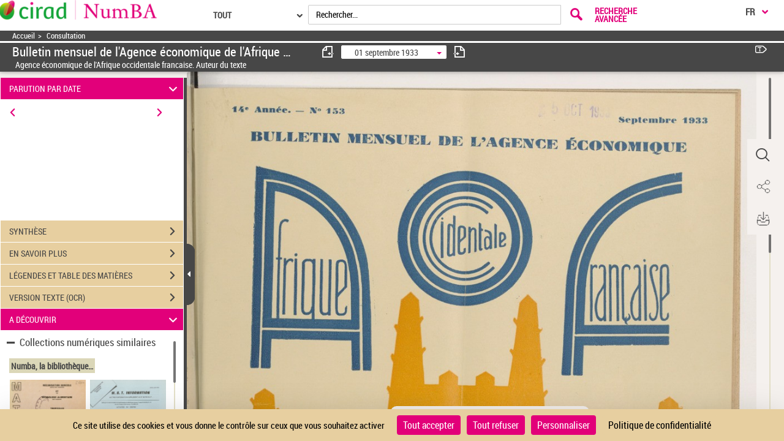

--- FILE ---
content_type: application/javascript
request_url: https://numba.cirad.fr/assets/static/javascripts/vendor/media-element-player/lang/es.js
body_size: 1024
content:
/*!
 * This is a `i18n` language object.
 *
 * Spanish
 *
 * @author
 *   Jalios (Twitter: @Jalios)
 *   Sascha Greuel (Twitter: @SoftCreatR)
 *   Rafael Miranda (GitHub: @rafa8626)
 *
 * @see core/i18n.js
 */(function (exports) {
	if (exports.es === undefined) {
		exports.es = {
			'mejs.plural-form': 1,			
			'mejs.download-file': 'Descargar archivo',			
			'mejs.install-flash': 'Esta usando un navegador que no tiene activado o instalado el reproductor de Flash. Por favor active el plugin del reproductor de Flash o descargue la versión más reciente en https://get.adobe.com/flashplayer/',			
			'mejs.fullscreen': 'Pantalla completa',			
			'mejs.play': 'Reproducción',
			'mejs.pause': 'Pausa',			
			'mejs.time-slider': 'Control deslizante de tiempo',
			'mejs.time-help-text': 'Use las flechas Izquierda/Derecha para avanzar un segundo y las flechas Arriba/Abajo para avanzar diez segundos.',
			'mejs.live-broadcast': 'Transmisión en Vivo',			
			'mejs.volume-help-text': 'Use las flechas Arriba/Abajo para subir o bajar el volumen.',
			'mejs.unmute': 'Reactivar silencio',
			'mejs.mute': 'Silencio',
			'mejs.volume-slider': 'Control deslizante de volumen',			
			'mejs.video-player': 'Reproductor de video',
			'mejs.audio-player': 'Reproductor de audio',			
			'mejs.captions-subtitles': 'Leyendas/Subtítulos',
			'mejs.captions-chapters': 'Capítulos',
			'mejs.none': 'Ninguno',
			'mejs.afrikaans': 'Afrikaans',
			'mejs.albanian': 'Albano',
			'mejs.arabic': 'Árabe',
			'mejs.belarusian': 'Bielorruso',
			'mejs.bulgarian': 'Búlgaro',
			'mejs.catalan': 'Catalán',
			'mejs.chinese': 'Chino',
			'mejs.chinese-simplified': 'Chino (Simplificado)',
			'mejs.chinese-traditional': 'Chino (Tradicional)',
			'mejs.croatian': 'Croata',
			'mejs.czech': 'Checo',
			'mejs.danish': 'Danés',
			'mejs.dutch': 'Holandés',
			'mejs.english': 'Inglés',
			'mejs.estonian': 'Estoniano',
			'mejs.filipino': 'Filipino',
			'mejs.finnish': 'Finlandés',
			'mejs.french': 'Francés',
			'mejs.galician': 'Gallego',
			'mejs.german': 'Alemán',
			'mejs.greek': 'Griego',
			'mejs.haitian-creole': 'Haitiano Criollo',
			'mejs.hebrew': 'Hebreo',
			'mejs.hindi': 'Hindi',
			'mejs.hungarian': 'Húngaro',
			'mejs.icelandic': 'Islandés',
			'mejs.indonesian': 'Indonesio',
			'mejs.irish': 'Irlandés',
			'mejs.italian': 'Italiano',
			'mejs.japanese': 'Japonés',
			'mejs.korean': 'Coreano',
			'mejs.latvian': 'Letón',
			'mejs.lithuanian': 'Lituano',
			'mejs.macedonian': 'Macedonio',
			'mejs.malay': 'Malayo',
			'mejs.maltese': 'Maltés',
			'mejs.norwegian': 'Noruego',
			'mejs.persian': 'Persa',
			'mejs.polish': 'Polaco',
			'mejs.portuguese': 'Portugués',
			'mejs.romanian': 'Rumano',
			'mejs.russian': 'Ruso',
			'mejs.serbian': 'Serbio',
			'mejs.slovak': 'Eslovaco',
			'mejs.slovenian': 'Eslovenio',
			'mejs.spanish': 'Español',
			'mejs.swahili': 'Swahili',
			'mejs.swedish': 'Suizo',
			'mejs.tagalog': 'Tagalog',
			'mejs.thai': 'Tailandés',
			'mejs.turkish': 'Turco',
			'mejs.ukrainian': 'Ucraniano',
			'mejs.vietnamese': 'Vietnamita',
			'mejs.welsh': 'Galés',
			'mejs.yiddish': 'Yiddish'
		};
	}
})(mejs.i18n);

--- FILE ---
content_type: application/javascript
request_url: https://numba.cirad.fr/assets/static/javascripts/application/views/pageAtterrissageViews/visuUtilsBar_view.js
body_size: 1840
content:
Gallica.module('Views',	function(Views, Gallica, Backbone, Marionette, $, _) {
			'use strict';
			

			
	Views.OneUtilView = Backbone.Marionette.ItemView.extend({
		tagName: "li",
		template: "#oneUtilViewTemplate"
	});

	Views.VisuUtilsBarView = Marionette.CollectionView.extend({
		tagName: "ul",
		className: 'nav nav-pills nav-stacked pull-left persoToolbar',
		
		events:{
			'click .tool-panel':'showHidePanel',
			'click .tool-window-close':'hidePanel',
			'keydown .tool-window-close':'hidePanelByKeyDown',
			'click #pa-icon-ecommerce':'showHideAchatPanel',
			'click #pa-icon-indisponible':'showHideIndisponiblePanel',
			'click #pa-icon-share':'showHideSharePanel',
			'click #pa-icon-download':'showHideDownloadPanel',
			'click #pa-icon-bookmark' : 'showMarquePageService',
			'click #pa-icon-aide' : 'showHelpPageService' ,
			'click #searchBtn':'search',
			'click #pa-icon-anomalie' : 'openAnomalieForm',
			'keyup #searchInput':'search1'
		},
		
		getChildView : function() {
			return Views.OneUtilView;
		},
		
		openAnomalieForm : function(event){
			$(".tool-window").hide();
			window.open($(event.currentTarget).attr('data-urlService'), '_blank');
		},
		
		showHidePanel: function(e){
			
			var id, panelId;
			id = $(e.currentTarget).attr("id");

			// desactiver le mode "selection d'une partie du document" s'il est actif au moment de selectionner un autre panel
			Gallica.ImageAreaController.Controller.desactivateCropping();
			
			if(id !== "pa-icon-ecommerce" && id !== "pa-icon-indisponible"){
				panelId = '#'+id+'-panel';
				$('.tool-window').not(panelId).hide();
				if ($(panelId).is(":visible")){
					$(panelId).hide();
				}
				else{
					$(panelId).show();
				}
			}
		},
		
		hidePanel: function(e){
			$('.tool-window').hide();
		},
		
		hidePanelByKeyDown: function(e){
			if(e.keyCode === 13){
				this.hidePanel(e);
			}
		},
		
		search: function(event){
			var searchType, query;
			query = $("#searchInput").val();
			searchType = $("#searchType").val();
			if(searchType === "OCR"){
				Gallica.VisuTextOCRController.Controller.searchOCR(event, query);
				Gallica.VisuAccordionPanelsHeightController.Controller.setOcrPanelHeight();
			}
			else{
				Gallica.VisuTocResultController.Controller.searchTDM(query);
				Gallica.VisuAccordionPanelsHeightController.Controller.setTdmPanelHeight();
			}
			setTimeout(
			  function() 
			  {
				Gallica.VisuAccordionChevronController.Controller.updateView();
			  }, 500);
			if($("#goAccordion").length){
				$("#goAccordion").get(0).click();
			}
		},
		
		search1: function(event){
			if (event.keyCode === 13) {
				this.search(event);
			}
		},
		
		showHideSharePanel: function(e){
			var sharePanelView , currentUrl;
			sharePanelView = new Gallica.Views.VisuShareView();
			currentUrl = $(location).attr('href');
			if(currentUrl.includes('.r=')){
				currentUrl = currentUrl.split('.r=')[0]
			}
			$("#idInputPartageLienPage").val(currentUrl);
		},
		
		showHideDownloadPanel: function(e){
			var visuDownloadView = new Gallica.Views.VisuDownloadView();
		},
		
		openAchatPanel: function(){
			var panelId;
			panelId = "#pa-icon-ecommerce-panel";
			$('.tool-window').not(panelId).hide();
			if ($(panelId).is(":visible")){
				$(panelId).hide();
			}
			else{
				$(panelId).show();
			}
			
		},
		
		openIndisponiblePanel: function(){
			var panelId;
			panelId = "#pa-icon-indisponible-panel";
			$('.tool-window').not(panelId).hide();
			if ($(panelId).is(":visible")){
				$(panelId).hide();
			}
			else{
				$(panelId).show();
			}
			
		},
		
		showHideAchatPanel: function(event){
			var jsonModel, achatFragment, achatPaneView, urlService;
			urlService = $(event.currentTarget).attr('data-urlService')+ "/f"+$('#visuUtilsBarData').attr('screenNumber').replace(/\s+/g, '')+".image";
			$.ajax({
				method : 'get',
				url : urlService,
				async : true,
				context : this,
				beforeSend : function() {
				},

				success : function(response) {
					jsonModel = response.fragment;
					achatFragment = jsonModel.contenu.SideBarFragment.contenu.PaAchatFragment;
					if(achatFragment.parameters.isPictureOrObjectOrMap){
						if(achatFragment.parameters.vuesNumber === 1){
							$('.tool-window').hide();
							window.open(achatFragment.parameters.paAchatUrl, '_blank');
						}
						else{
							this.openAchatPanel();
							achatPaneView = new Gallica.Views.AchatPanel(achatFragment);
						}
					}
					else{
						this.openAchatPanel();
						achatPaneView = new Gallica.Views.AchatPanel(achatFragment);
					}

				},
				error : function(response) {
				}
			});
		},
		
		showHideIndisponiblePanel: function(event){
			var indisponibleFragment, indisponiblePaneView, urlService;
			urlService = $(event.currentTarget).attr('data-urlService')+ "/f"+$('#visuUtilsBarData').attr('screenNumber')+".image";
			$.ajax({
				method : 'get',
				url : urlService,
				async : true,
				context : this,
				beforeSend : function() {
				},

				success : function(response) {
					indisponibleFragment = response.fragment;
					this.openIndisponiblePanel();
					$(this.$el).find('.firstParagraph').html(indisponibleFragment.firstParagraph.contenu);
					$(this.$el).find('.lastParagraph').html(indisponibleFragment.lastParagraph.contenu);
					$(this.$el).find('.titreOngletToolbar').html(indisponibleFragment.title.contenu);

				},
				error : function(response) {
				}
			});
		},

		//gerer les marques pages espace perso
		ensureActive: function(event){
			event.preventDefault();
			event.stopPropagation();
			if(!$(event.currentTarget).hasClass('optionDisabled')){
				return true;
			}
			return false;
		},
		
		sendHitXiti: function(textXiti){
			$.after('50ms').done(function(){
				xt_med('C', XitiModel.codeNiveau2, textXiti, 'A');
			}.bind(this));
		},
		
		//Marque-page
		showMarquePageService: function(event){
			
			event.preventDefault();
			event.stopPropagation();
				 
				 
				if (this.ensureActive(event)){ 
					
					this.sendHitXiti('MarquePage');
					if($("#visuUtilsBarData").attr("value") ==="connected"){
					 
						// appeler la vu ajout aux favories
						//Gallica.VisuFavorisController.Controller.ajoutFavoris(event);
						var FavorisPanelView;
						FavorisPanelView = new Gallica.Views.VisuFavorisView();
					}
					else{
						$(".tool-window").hide();
						window.open($("#visuUtilsBarData").attr("url_connexion") ,'_self');
					}
				} 
			 
			$('[data-toggle=tooltip]').tooltip('hide'); 
			 
		},
		
		showHelpPageService : function(event){
			
			$(".tool-window").hide();
			
			if($("#visuUtilsBarData").attr("url_help").length > 0){
				//window.location.href = $("#visuUtilsBarData").attr("url_help");
				window.open($("#visuUtilsBarData").attr("url_help"), '_blank');
			}
		
		}
	
	});
});

--- FILE ---
content_type: application/javascript
request_url: https://numba.cirad.fr/assets/static/javascripts/application/views/pageAtterrissageViews/visuEcommerce_view.js
body_size: -44
content:
Gallica.module('Views', function(Views, Gallica, Backbone, Marionette, $, _) {
	'use strict';

			Views.VisuEcommerceView = Marionette.ItemView.extend({
				template : '#visuEcommerceTemplate'
			});

			Views.VisuIndisponibleView = Marionette.ItemView.extend({
				template : '#visuIndisponibleTemplate'
			});


});